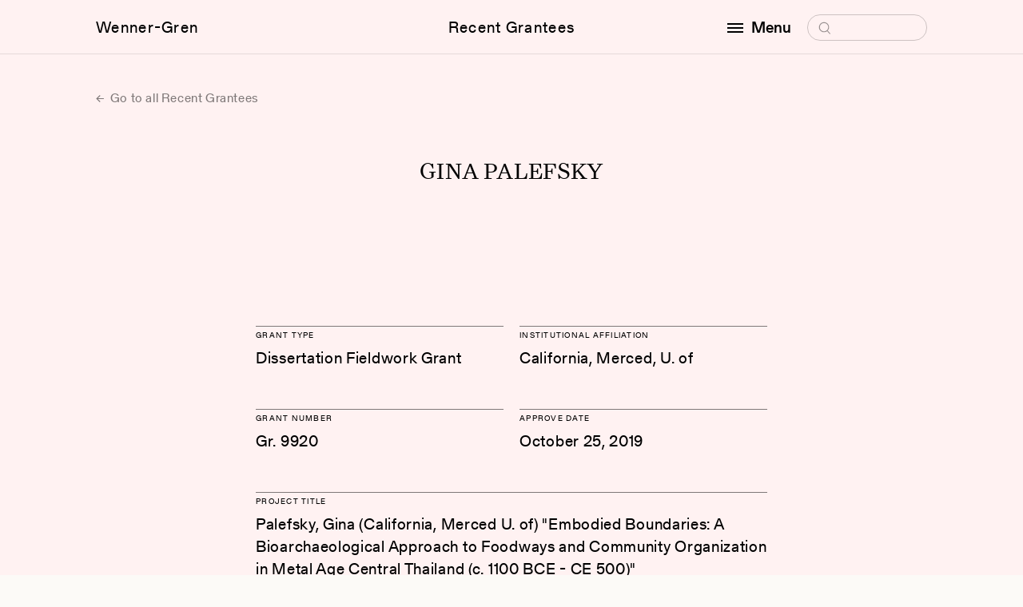

--- FILE ---
content_type: text/html; charset=UTF-8
request_url: https://wennergren.org/grantee/gina-palefsky/
body_size: 6211
content:
<!doctype html>
<html lang="en-US">

<head>
	<!-- The Wenner-Gren Foundation website is designed by Studio Airport [https://studioairport.nl] and developed by September [https://september.digital], in Utrecht, the Netherlands. -->
	<!-- Global site tag (gtag.js) - Google Analytics -->
<script async src="https://www.googletagmanager.com/gtag/js?id=G-4DJPYZYYWD"></script>
<script>
  window.dataLayer = window.dataLayer || [];
  function gtag(){dataLayer.push(arguments);}
  gtag('js', new Date());

  gtag('config', 'G-4DJPYZYYWD');
</script>
	<meta charset="utf-8">
	<meta http-equiv="X-UA-Compatible" content="IE=edge">
	<meta name="viewport" content="width=device-width, initial-scale=1">

	<link rel="apple-touch-icon" sizes="180x180" href="https://wennergren.org/app/themes/wgf/favicon/apple-touch-icon.png">
	<link rel="icon" type="image/png" sizes="32x32" href="https://wennergren.org/app/themes/wgf/favicon/favicon-32x32.png">
	<link rel="icon" type="image/png" sizes="16x16" href="https://wennergren.org/app/themes/wgf/favicon/favicon-16x16.png">
	<link rel="manifest" href="https://wennergren.org/app/themes/wgf/favicon/site.webmanifest">
	<link rel="mask-icon" href="https://wennergren.org/app/themes/wgf/favicon/safari-pinned-tab.svg" color="#5bbad5">
	<link rel="shortcut icon" href="https://wennergren.org/app/themes/wgf/favicon/favicon.ico">
	<meta name="msapplication-TileColor" content="#fcfaf7">
	<meta name="msapplication-config" content="https://wennergren.org/app/themes/wgf/favicon/browserconfig.xml">
	<meta name="theme-color" content="#ffffff">

	<link rel="preload" href="https://wennergren.org/app/themes/wgf/assets/fonts/Gerstner-ProgrammRegular.woff2" as="font" type="font/woff2" crossorigin>
	<link rel="preload" href="https://wennergren.org/app/themes/wgf/assets/fonts/Gerstner-ProgrammMedium.woff2" as="font" type="font/woff2" crossorigin>

	<meta name='robots' content='index, follow, max-image-preview:large, max-snippet:-1, max-video-preview:-1' />

	<title>Gina Palefsky | Wenner-Gren Foundation</title>
	<link rel="canonical" href="https://wennergren.org/grantee/gina-palefsky/" />
	<meta property="og:locale" content="en_US" />
	<meta property="og:type" content="article" />
	<meta property="og:title" content="Gina Palefsky" />
	<meta property="og:url" content="https://wennergren.org/grantee/gina-palefsky/" />
	<meta property="og:site_name" content="Wenner-Gren Foundation" />
	<meta property="article:publisher" content="https://www.facebook.com/wennergrenfoundation" />
	<meta property="og:image" content="https://wennergren.org/app/uploads/2022/05/wg-logo.png" />
	<meta property="og:image:width" content="200" />
	<meta property="og:image:height" content="200" />
	<meta property="og:image:type" content="image/png" />
	<meta name="twitter:card" content="summary_large_image" />
	<meta name="twitter:site" content="@WennerGrenOrg" />
	<script type="application/ld+json" class="yoast-schema-graph">{"@context":"https://schema.org","@graph":[{"@type":"WebPage","@id":"https://wennergren.org/grantee/gina-palefsky/","url":"https://wennergren.org/grantee/gina-palefsky/","name":"Gina Palefsky | Wenner-Gren Foundation","isPartOf":{"@id":"https://wennergren.org/#website"},"datePublished":"2023-09-18T06:28:55+00:00","breadcrumb":{"@id":"https://wennergren.org/grantee/gina-palefsky/#breadcrumb"},"inLanguage":"en-US","potentialAction":[{"@type":"ReadAction","target":["https://wennergren.org/grantee/gina-palefsky/"]}]},{"@type":"BreadcrumbList","@id":"https://wennergren.org/grantee/gina-palefsky/#breadcrumb","itemListElement":[{"@type":"ListItem","position":1,"name":"Home","item":"https://wennergren.org/"},{"@type":"ListItem","position":2,"name":"Gina Palefsky"}]},{"@type":"WebSite","@id":"https://wennergren.org/#website","url":"https://wennergren.org/","name":"Wenner-Gren Foundation","description":"","publisher":{"@id":"https://wennergren.org/#organization"},"inLanguage":"en-US"},{"@type":"Organization","@id":"https://wennergren.org/#organization","name":"Wenner-Gren Foundation","url":"https://wennergren.org/","logo":{"@type":"ImageObject","inLanguage":"en-US","@id":"https://wennergren.org/#/schema/logo/image/","url":"https://wennergren.org/app/uploads/2022/02/theme-login_logo.svg","contentUrl":"https://wennergren.org/app/uploads/2022/02/theme-login_logo.svg","width":1,"height":1,"caption":"Wenner-Gren Foundation"},"image":{"@id":"https://wennergren.org/#/schema/logo/image/"},"sameAs":["https://www.facebook.com/wennergrenfoundation","https://x.com/WennerGrenOrg","https://www.linkedin.com/company/wenner-gren-foundation"]}]}</script>


<style id='wp-img-auto-sizes-contain-inline-css' type='text/css'>
img:is([sizes=auto i],[sizes^="auto," i]){contain-intrinsic-size:3000px 1500px}
/*# sourceURL=wp-img-auto-sizes-contain-inline-css */
</style>
<style id='classic-theme-styles-inline-css' type='text/css'>
/*! This file is auto-generated */
.wp-block-button__link{color:#fff;background-color:#32373c;border-radius:9999px;box-shadow:none;text-decoration:none;padding:calc(.667em + 2px) calc(1.333em + 2px);font-size:1.125em}.wp-block-file__button{background:#32373c;color:#fff;text-decoration:none}
/*# sourceURL=/wp-includes/css/classic-themes.min.css */
</style>
<link rel="stylesheet" href="https://wennergren.org/app/themes/wgf/dist/css/main.css?id=56c53ef90a38bb213d24c307183e78a8">
	<meta name="cf-2fa-verify" content="cb24b4c0537782a"></head>

<body class="wp-singular grantee-template-default single single-grantee postid-19765 wp-theme-wgf css-transitions-only-after-page-load gina-palefsky" data-barba="wrapper" style="visibility: hidden;">

	
	<main data-barba="container" data-barba-namespace="single-grantee">

		<header class="c-header" data-header>
			<div class="c-header__viewport" data-scroll-lock-fill-gap>
				<div class="c-header__inner">

					<a href="https://wennergren.org/" class="c-header__logo c-header__link">Wenner-Gren</a>

					<a href="https://wennergren.org/supported-grantees/" class="c-header__title c-header__link">Recent Grantees</a>
					
					
					<div class="c-header__right">
						<div class="c-header__menu-wrapper">

							<button class="c-header__menu-button c-header__link" aria-label="open menu" data-toggle-button aria-controls="navigation" aria-expanded="false">
								<span class="hamburger"></span>

								<span data-button-text data-original-text="Menu" data-toggle-text="Close">Menu</span>
							</button>

							<form class="c-header__search" role="search" method="get" data-search-form>
								<label>
									<span class="screen-reader-text">Search for:</span>
									<input type="search" placeholder="Search" name="s" />
									<svg class="icon icon-search" aria-hidden="true">
										<use xlink:href="#icon-search"></use>
									</svg>
								</label>
								<input class="icon icon-arrow" type="submit" value="&rarr;" tabindex="-1" aria-hidden="true" />
							</form>

							<div class="c-header__menu" id="navigation" role="dialog">
								<div class="c-header__menu-scroll" data-menu>
									<nav class="c-menu">
										<div class="c-menu__block">
											<div class="c-menu__heading">Funding Opportunities</div>
											<ul id="menu-funding-opportunities" class=""><li class="menu-item menu-grants-and-fellowships"><a href="https://wennergren.org/grants-fellowships/">Grants and Fellowships</a></li>
<li class="menu-item menu-recent-grantees"><a href="https://wennergren.org/supported-grantees/">Recent Grantees</a></li>
<li class="menu-item menu-application-guide"><a href="https://wennergren.org/application-guide/">Application Guide</a></li>
<li class="menu-item menu-final-report-guide"><a href="https://wennergren.org/final-report-guide/">Final Report Guide</a></li>
<li class="menu-item menu-help-me-find-a-grant"><a href="https://wennergren.org/help-to-find-my-grant/">Help Me Find a Grant</a></li>
<li class="menu-item menu-frequently-asked-questions"><a href="https://wennergren.org/frequently-asked-questions/">Frequently Asked Questions</a></li>
</ul>										</div>
										<div class="c-menu__block">
											<div class="c-menu__heading">Community</div>
											<ul id="menu-community" class=""><li class="menu-item menu-current-anthropology"><a href="https://wennergren.org/current-anthropology/">Current Anthropology</a></li>
<li class="menu-item menu-transforming-anthropology"><a href="https://wennergren.org/transforming-anthropology/">Transforming Anthropology</a></li>
<li class="menu-item menu-sapiens"><a href="https://wennergren.org/sapiens/">SAPIENS</a></li>
<li class="menu-item menu-symposia-and-seminars"><a href="https://wennergren.org/symposia-seminars/">Symposia and Seminars</a></li>
<li class="menu-item menu-forums"><a href="https://wennergren.org/online-forums/">Forums</a></li>
<li class="menu-item menu-proposal-workshops"><a href="https://wennergren.org/proposal-workshops/">Proposal Workshops</a></li>
<li class="menu-item menu-proposal-collection"><a href="https://wennergren.org/proposal-collection/">Proposal Collection</a></li>
<li class="menu-item menu-events-in-anthropology"><a href="https://wennergren.org/events-in-anthropology/">Events in Anthropology</a></li>
<li class="menu-item menu-news"><a href="https://wennergren.org/news/">News</a></li>
</ul>										</div>
										<div class="c-menu__block">
											<div class="c-menu__heading">The Foundation</div>
											<ul id="menu-the-foundation" class=""><li class="menu-item menu-about-us"><a href="https://wennergren.org/about-us/">About Us</a></li>
<li class="menu-item menu-our-mission"><a rel="mission" href="https://wennergren.org/about-us/">Our Mission</a></li>
<li class="menu-item menu-our-people"><a rel="people" href="https://wennergren.org/about-us/">Our People</a></li>
<li class="menu-item menu-annual-reports"><a rel="financials" href="https://wennergren.org/about-us/">Annual Reports</a></li>
</ul>										</div>
									</nav>
									<address class="t-contact-information">
										Wenner-Gren Foundation<br />
655 Third Avenue, 23rd Floor<br />
New York, NY  10017 <br />
USA									</address>
								</div>
							</div>

						</div>
					</div>

				</div>
			</div>

					</header>
<div class="t-grantee">

    <section class="section m-single-header">
        <div class="section__inner">
			
<a href="https://wennergren.org/supported-grantees/" class="c-btn-text c-btn-text--arrow-left">
	Go to all Recent Grantees</a>
        </div>
    </section>

    
<section class="section t-grantee__heading">
    <div class="section__inner">
        <h1 class="t-us-4">Gina Palefsky</h1>
    </div>
</section>

<section class="section t-grantee__section">
    <div class="section__inner">
        <div class="t-grantee__intro">

                            <div class="c-grantee-block c-grantee-block--1">
                    <h2 class="c-grantee-block__heading t-gt-10">Grant Type</h2>
                    Dissertation Fieldwork Grant                </div>
            
                            <div class="c-grantee-block c-grantee-block--1">
                    <h2 class="c-grantee-block__heading t-gt-10">Institutional Affiliation</h2>
                    California, Merced, U. of                </div>
            
                            <div class="c-grantee-block c-grantee-block--1">
                    <h2 class="c-grantee-block__heading t-gt-10">Grant number</h2>
                    Gr. 9920                </div>
            
                            <div class="c-grantee-block c-grantee-block--1">
                    <h2 class="c-grantee-block__heading t-gt-10">Approve Date</h2>
                    October 25, 2019                </div>
            
                            <div class="c-grantee-block c-grantee-block--2">
                    <h2 class="c-grantee-block__heading t-gt-10">Project Title</h2>
                    Palefsky, Gina (California, Merced U. of) &quot;Embodied Boundaries: A Bioarchaeological Approach to Foodways and Community Organization in Metal Age Central Thailand (c. 1100 BCE - CE 500)&quot;                </div>
                    </div>
    </div>
</section>

<section class="section t-grantee__section">
    <div class="section__inner">
        <div class="t-grantee__main">
			<div class="wysiwyg wysiwyg_serif">
									<p>GINA PALEFSKY, then a graduate student at University of California, Merced, California, was awarded funding in October 2019 to aid research on &#8220;Embodied Boundaries: A Bioarchaeological Approach to Foodways and Community Organization in Metal Age Central Thailand (c. 1100 BCE &#8211; CE 500),&#8221; supervised by Dr. Christina Torres. Food is an everyday aspect of human experience that represents both a biological necessity and a foundational aspect of social identity. Specific foods or categories of foods are frequently associated with local or regional traditions and shared interactions surrounding their procurement, preparation, and consumption can create and maintain social bonds and boundaries. Traces of the food a person consumed are preserved in their bones and teeth after death, making it possible to reconstruct diet and region of residence through isotopic analyses of archaeological skeletal remains. This research investigated patterns of mobility, dietary practices, and aspects of embodied identity among Metal Age inhabitants of central Thailand to better understand community social organization from site and regional perspectives.</p>
							</div>

            
                    </div>
        <div class="t-grantee__share">
            <div class="c-share" data-share>
    <ul class="c-share__menu">
        <li class="c-share__menu-item">
            <button class="c-social-dropdown__link" type="button" aria-label="Copy link" data-copy-to-clipboard="https://wennergren.org/grantee/gina-palefsky/">Copy link</button>
        </li>
        <li class="c-share__menu-item">
            <a class="c-social-dropdown__link" href="mailto:?&subject=Wenner-Gren%20Foundation%3A%20Gina%20Palefsky&body=Gina%20Palefsky%0A%0A%0Ahttps%3A%2F%2Fwennergren.org%2Fgrantee%2Fgina-palefsky%2F" target="_blank" rel="noopener noreferrer">Email</a>
        </li>
        <li class="c-share__menu-item">
            <a class="c-social-dropdown__link" href="https://www.facebook.com/sharer.php?u=https%3A%2F%2Fwennergren.org%2Fgrantee%2Fgina-palefsky%2F" target="_blank" rel="noopener noreferrer">Facebook</a>
        </li>
        <li class="c-share__menu-item">
            <a class="c-social-dropdown__link"
            href="https://twitter.com/intent/tweet?url=https%3A%2F%2Fwennergren.org%2Fgrantee%2Fgina-palefsky%2F&text=&via=WennerGrenOrg"
            target="_blank" rel="noopener noreferrer">Twitter</a>
        </li>
        <li class="c-share__menu-item c-share__menu-item--whatsapp">
            <a href="whatsapp://send?text=https%3A%2F%2Fwennergren.org%2Fgrantee%2Fgina-palefsky%2F" data-action="share/whatsapp/share">Whatsapp</a>
        </li>
    </ul>
    <button class="c-share__button c-btn-pill">Share</button>
</div>        </div>

    </div>
</section>
</div>

			<footer class="c-footer">
                <div class="c-footer__inner">

                    <div class="c-footer__columns">
                        <div class="c-footer__column">
                            <nav class="c-menu" aria-label="Footer menuFunding Opportunities">
                                <div class="c-menu__heading">Funding Opportunities</div>
                                <ul id="menu-funding-opportunities-1" class=""><li class="menu-item menu-grants-and-fellowships"><a href="https://wennergren.org/grants-fellowships/">Grants and Fellowships</a></li>
<li class="menu-item menu-recent-grantees"><a href="https://wennergren.org/supported-grantees/">Recent Grantees</a></li>
<li class="menu-item menu-application-guide"><a href="https://wennergren.org/application-guide/">Application Guide</a></li>
<li class="menu-item menu-final-report-guide"><a href="https://wennergren.org/final-report-guide/">Final Report Guide</a></li>
<li class="menu-item menu-help-me-find-a-grant"><a href="https://wennergren.org/help-to-find-my-grant/">Help Me Find a Grant</a></li>
<li class="menu-item menu-frequently-asked-questions"><a href="https://wennergren.org/frequently-asked-questions/">Frequently Asked Questions</a></li>
</ul>                            </nav>
                        </div>

                        <div class="c-footer__column">
                            <nav class="c-menu" aria-label="Footer menu Community">
                                <div class="c-menu__heading">Community</div>
                                <ul id="menu-community-1" class=""><li class="menu-item menu-current-anthropology"><a href="https://wennergren.org/current-anthropology/">Current Anthropology</a></li>
<li class="menu-item menu-transforming-anthropology"><a href="https://wennergren.org/transforming-anthropology/">Transforming Anthropology</a></li>
<li class="menu-item menu-sapiens"><a href="https://wennergren.org/sapiens/">SAPIENS</a></li>
<li class="menu-item menu-symposia-and-seminars"><a href="https://wennergren.org/symposia-seminars/">Symposia and Seminars</a></li>
<li class="menu-item menu-forums"><a href="https://wennergren.org/online-forums/">Forums</a></li>
<li class="menu-item menu-proposal-workshops"><a href="https://wennergren.org/proposal-workshops/">Proposal Workshops</a></li>
<li class="menu-item menu-proposal-collection"><a href="https://wennergren.org/proposal-collection/">Proposal Collection</a></li>
<li class="menu-item menu-events-in-anthropology"><a href="https://wennergren.org/events-in-anthropology/">Events in Anthropology</a></li>
<li class="menu-item menu-news"><a href="https://wennergren.org/news/">News</a></li>
</ul>                            </nav>
                        </div>

                        <div class="c-footer__column">
                            <nav class="c-menu" aria-label="Footer menu The Foundation">
                                <div class="c-menu__heading">The Foundation</div>
                                <ul id="menu-the-foundation-1" class=""><li class="menu-item menu-about-us"><a href="https://wennergren.org/about-us/">About Us</a></li>
<li class="menu-item menu-our-mission"><a rel="mission" href="https://wennergren.org/about-us/">Our Mission</a></li>
<li class="menu-item menu-our-people"><a rel="people" href="https://wennergren.org/about-us/">Our People</a></li>
<li class="menu-item menu-annual-reports"><a rel="financials" href="https://wennergren.org/about-us/">Annual Reports</a></li>
</ul>                            </nav>
                        </div>

                        <div class="c-footer__column">
                            <nav class="c-menu t-contact-information c-menu--contact" aria-label="Footer menu ">
                                <div class="c-menu__heading">Contact</div>
                                <address>
                                    Wenner-Gren Foundation<br />
655 Third Avenue, 23rd Floor<br />
New York, NY  10017 <br />
USA                                </address>
                                <a href="tel:(+1) 212.683.5000">(+1) 212.683.5000</a>
                                <a href="mailto:inquiries@wennergren.org">inquiries@wennergren.org</a>
                                <ul class="c-socials">
			<li class="c-socials__li">
			<a class="c-socials__a" href="https://www.facebook.com/wennergrenfoundation" title="facebook" target="_blank" rel="noopener noreferrer">
				facebook			</a>
		</li>
			<li class="c-socials__li">
			<a class="c-socials__a" href="https://twitter.com/WennerGrenOrg" title="twitter" target="_blank" rel="noopener noreferrer">
				twitter			</a>
		</li>
			<li class="c-socials__li">
			<a class="c-socials__a" href="https://www.linkedin.com/company/wenner-gren-foundation" title="linkedin" target="_blank" rel="noopener noreferrer">
				linkedin			</a>
		</li>
	    </ul>                            </nav>
                        </div>
                    </div>


                    <div class="c-footer-footer">
                        <div class="c-footer-footer__left">
                            <ul id="menu-footer" class="menu-horizontal"><li class="menu-item menu-terms-of-use"><a href="https://wennergren.org/terms-of-use/">Terms of Use</a>,&nbsp;</li>
<li class="menu-item menu-privacy-policy"><a href="https://wennergren.org/privacy-policy/">Privacy Policy</a>,&nbsp;</li>
</ul>                            © Copyright 2026 Wenner-Gren Foundation
                        </div>

                        <div class="c-footer-footer__right">Website by <a href="https://www.studioairport.nl/" target="_blank" aria-label="Visit Studio Airport!" rel="noopener noreferrer">Studio Airport</a> & <a href="https://september.digital" target="_blank" aria-label="Visit September Digital!" rel="noopener noreferrer">September</a></div>
                    </div>

                </div>
			</footer>

            
		</main>

        <script type="speculationrules">
{"prefetch":[{"source":"document","where":{"and":[{"href_matches":"/*"},{"not":{"href_matches":["/wp/wp-*.php","/wp/wp-admin/*","/app/uploads/*","/app/*","/app/plugins/*","/app/themes/wgf/*","/*\\?(.+)"]}},{"not":{"selector_matches":"a[rel~=\"nofollow\"]"}},{"not":{"selector_matches":".no-prefetch, .no-prefetch a"}}]},"eagerness":"conservative"}]}
</script>
<script src="https://wennergren.org/app/plugins/wp-sentry-integration/public/wp-sentry-browser.min.js?ver=8.10.0"></script><script type="text/javascript" id="wp-sentry-browser-js-extra">
/* <![CDATA[ */
var wp_sentry = {"environment":"production","release":"1.0","context":{"tags":{"wordpress":"6.9","language":"en-US"}},"dsn":"https://5204a9646399449c8a0aef65781dbcbd@sentry.studioseptember.nl/59"};
//# sourceURL=wp-sentry-browser-js-extra
/* ]]> */
</script>
<script src="https://wennergren.org/app/plugins/wp-sentry-integration/public/wp-sentry-init.js?ver=8.10.0"></script><script type="text/javascript" id="starter/js-js-extra">
/* <![CDATA[ */
var WPURLS = {"ajaxurl":"https://wennergren.org/wp/wp-admin/admin-ajax.php","env":"production"};
//# sourceURL=starter%2Fjs-js-extra
/* ]]> */
</script>
<script src="https://wennergren.org/app/themes/wgf/dist/js/main.js?id=1f6ba50c99669f6b73ae3d2474513aee"></script>
        <svg style="position: absolute; width: 0; height: 0; overflow: hidden;" version="1.1" xmlns="http://www.w3.org/2000/svg" xmlns:xlink="http://www.w3.org/1999/xlink">
    <defs>

        <symbol id="icon-cross" viewBox="0 0 10 10">
			<path d="M9 9.5c-.1 0-.3 0-.4-.1l-8-8C.4 1.2.4.9.6.7s.5-.2.7 0l8 8c.2.2.2.5 0 .7 0 .1-.2.1-.3.1z"/><path d="M1 9.5c-.1 0-.3 0-.4-.1-.2-.2-.2-.5 0-.7l8-8c.2-.2.5-.2.7 0s.2.5 0 .7l-8 8c0 .1-.2.1-.3.1z"/>
		</symbol>

		<symbol id="icon-plus" viewBox="0 0 10 10">
			<path d="M9.243 5.424H.757C.475 5.424.333 5.283.333 5s.142-.424.424-.424h8.486c.282 0 .424.141.424.424a.637.637 0 0 1-.424.424z"/><path d="M5 9.667c-.283 0-.424-.142-.424-.424V.757c0-.282.141-.424.424-.424.283 0 .424.142.424.424v8.486A.637.637 0 0 1 5 9.667z"/>
		</symbol>

        <symbol id="icon-search" viewBox="0 0 19 19">
			<path d="M9.5 16.2h-.4c-1.8-.1-3.4-.9-4.6-2.2-1.2-1.3-1.8-3-1.7-4.8.2-1.8 1-3.4 2.3-4.6 1.3-1.2 3-1.8 4.8-1.7 1.8.1 3.4.9 4.6 2.2 1.2 1.3 1.8 3 1.7 4.8-.1 1.8-.9 3.4-2.2 4.6-1.2 1.1-2.8 1.7-4.5 1.7zm0-12.1c-1.3 0-2.6.5-3.6 1.4-1.1 1-1.7 2.3-1.8 3.8-.1 1.4.4 2.8 1.4 3.9 1 1.1 2.3 1.7 3.8 1.8 1.5.1 2.8-.4 3.9-1.4 1.1-1 1.7-2.3 1.8-3.8.1-1.5-.4-2.9-1.4-3.9-1-1.1-2.3-1.7-3.8-1.8h-.3z"/><path d="M13.6 14.1c.3-.2.6-.2.9 0l3.2 3.6c.2.2.2.6 0 .8-.2.2-.6.2-.8 0l-3.2-3.6c-.4-.2-.4-.6-.1-.8z"/>
		</symbol>

        <symbol id="icon-triangle-down" viewBox="0 0 8 6">
            <path d="M4 6L0 0h8z"/>
        </symbol>

        <symbol id="icon-play" viewBox="0 0 16 24">
            <path d="M16 12L0 24V0z"/>
        </symbol>

        <symbol id="icon-scroll-down" viewBox="0 0 13 7">
            <path d="M6.5 7c-.1 0-.3 0-.4-.1l-6-6C0 .7 0 .3.1.1s.5-.2.7 0l5.6 5.6L12 .1c.2-.2.5-.2.7 0s.2.5 0 .7l-6 6c.1.2-.1.2-.2.2z"/>
        </symbol>

        <symbol id="icon-download" viewBox="0 0 27 32">
            <path d="M13.248 24.768l11.685-11.685-2.181-2.181-7.941 8.229v-19.131h-3.086v19.131l-7.982-8.229-2.181 2.181z"></path>
            <path d="M0 27.465h27.429v2.286h-27.429v-2.286z"></path>
        </symbol>
    </defs>
</svg>
            </body>
</html>